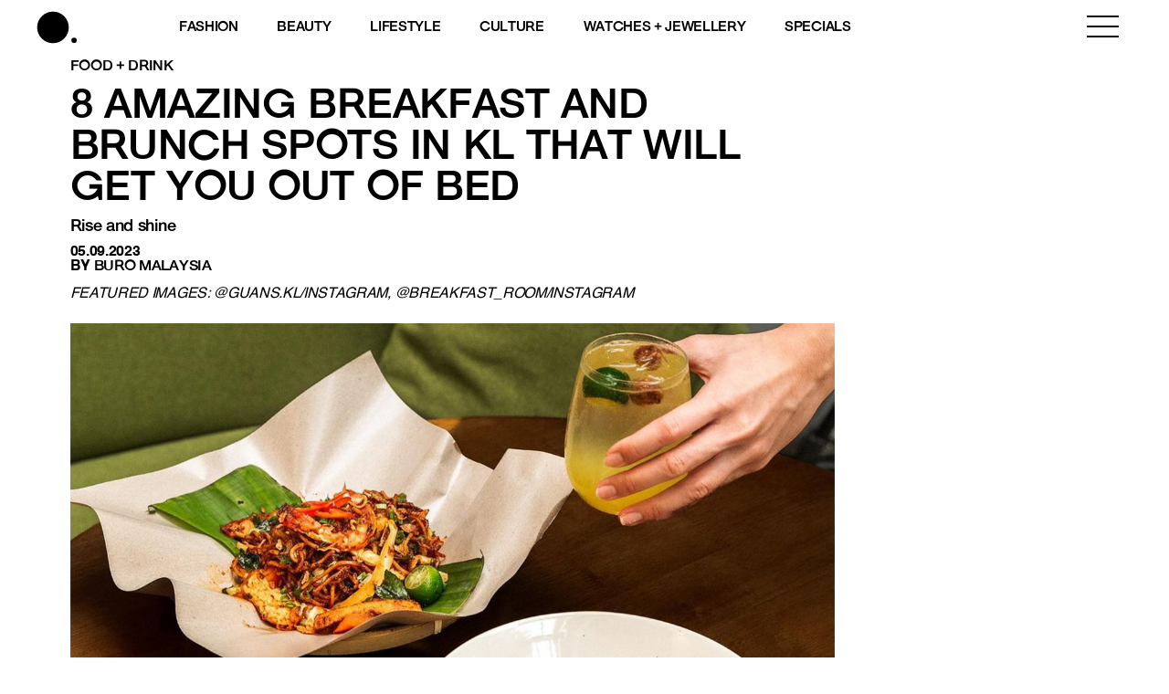

--- FILE ---
content_type: text/html; charset=utf-8
request_url: https://www.google.com/recaptcha/api2/aframe
body_size: 184
content:
<!DOCTYPE HTML><html><head><meta http-equiv="content-type" content="text/html; charset=UTF-8"></head><body><script nonce="-899mrPqsCEkhGMdV34XDA">/** Anti-fraud and anti-abuse applications only. See google.com/recaptcha */ try{var clients={'sodar':'https://pagead2.googlesyndication.com/pagead/sodar?'};window.addEventListener("message",function(a){try{if(a.source===window.parent){var b=JSON.parse(a.data);var c=clients[b['id']];if(c){var d=document.createElement('img');d.src=c+b['params']+'&rc='+(localStorage.getItem("rc::a")?sessionStorage.getItem("rc::b"):"");window.document.body.appendChild(d);sessionStorage.setItem("rc::e",parseInt(sessionStorage.getItem("rc::e")||0)+1);localStorage.setItem("rc::h",'1768868923246');}}}catch(b){}});window.parent.postMessage("_grecaptcha_ready", "*");}catch(b){}</script></body></html>

--- FILE ---
content_type: application/javascript; charset=UTF-8
request_url: https://www.buro247.my/cdn-cgi/challenge-platform/scripts/jsd/main.js
body_size: 8183
content:
window._cf_chl_opt={AKGCx8:'b'};~function(N6,Jm,JU,Jf,JT,Jg,Jz,Jh,N0,N2){N6=R,function(c,b,NI,N5,J,N){for(NI={c:491,b:422,J:476,N:514,d:340,X:323,k:430,j:339,Y:524},N5=R,J=c();!![];)try{if(N=parseInt(N5(NI.c))/1*(parseInt(N5(NI.b))/2)+parseInt(N5(NI.J))/3+-parseInt(N5(NI.N))/4*(-parseInt(N5(NI.d))/5)+-parseInt(N5(NI.X))/6+parseInt(N5(NI.k))/7+-parseInt(N5(NI.j))/8+-parseInt(N5(NI.Y))/9,b===N)break;else J.push(J.shift())}catch(d){J.push(J.shift())}}(y,993903),Jm=this||self,JU=Jm[N6(331)],Jf=null,JT=JV(),Jg={},Jg[N6(394)]='o',Jg[N6(451)]='s',Jg[N6(463)]='u',Jg[N6(431)]='z',Jg[N6(466)]='n',Jg[N6(479)]='I',Jg[N6(405)]='b',Jz=Jg,Jm[N6(341)]=function(J,N,X,j,dI,dK,dD,NZ,Y,x,i,W,C,S,E){if(dI={c:465,b:529,J:483,N:387,d:483,X:418,k:325,j:503,Y:503,Z:557,n:353,x:560,i:558,W:327,C:448,S:473,E:358,o:539,v:561,a:437},dK={c:485,b:558,J:448,N:358,d:324},dD={c:399,b:468,J:498,N:356},NZ=N6,Y={'NUjfK':function(o,H){return o===H},'DgoZz':function(o,H){return o+H},'ZJRMX':function(o,H){return o<H},'XSaFV':NZ(dI.c),'YmIRX':function(o,H){return o+H},'wzXnt':function(o,H,Q){return o(H,Q)},'jbXYF':function(o,H){return o+H}},N===null||void 0===N)return j;for(x=Je(N),J[NZ(dI.b)][NZ(dI.J)]&&(x=x[NZ(dI.N)](J[NZ(dI.b)][NZ(dI.d)](N))),x=J[NZ(dI.X)][NZ(dI.k)]&&J[NZ(dI.j)]?J[NZ(dI.X)][NZ(dI.k)](new J[(NZ(dI.Y))](x)):function(o,Nx,H){for(Nx=NZ,o[Nx(dK.c)](),H=0;H<o[Nx(dK.b)];Y[Nx(dK.J)](o[H],o[Y[Nx(dK.N)](H,1)])?o[Nx(dK.d)](H+1,1):H+=1);return o}(x),i='nAsAaAb'.split('A'),i=i[NZ(dI.Z)][NZ(dI.n)](i),W=0;Y[NZ(dI.x)](W,x[NZ(dI.i)]);C=x[W],S=JF(J,N,C),i(S)?(E='s'===S&&!J[NZ(dI.W)](N[C]),Y[NZ(dI.C)](Y[NZ(dI.S)],Y[NZ(dI.E)](X,C))?Z(Y[NZ(dI.o)](X,C),S):E||Y[NZ(dI.v)](Z,X+C,N[C])):Z(Y[NZ(dI.a)](X,C),S),W++);return j;function Z(o,H,Nn){Nn=NZ,Object[Nn(dD.c)][Nn(dD.b)][Nn(dD.J)](j,H)||(j[H]=[]),j[H][Nn(dD.N)](o)}},Jh=N6(385)[N6(494)](';'),N0=Jh[N6(557)][N6(353)](Jh),Jm[N6(423)]=function(J,N,dA,dO,Ni,X,k,j,Y,Z){for(dA={c:380,b:558,J:545,N:373,d:558,X:420,k:356,j:496},dO={c:495,b:370,J:520},Ni=N6,X={'nvqRX':function(n,x,i){return n(x,i)},'bIwKj':function(n,i){return n===i},'BfhlE':function(n,i){return n<i}},k=Object[Ni(dA.c)](N),j=0;j<k[Ni(dA.b)];j++)if(Y=k[j],X[Ni(dA.J)]('f',Y)&&(Y='N'),J[Y]){for(Z=0;X[Ni(dA.N)](Z,N[k[j]][Ni(dA.d)]);-1===J[Y][Ni(dA.X)](N[k[j]][Z])&&(N0(N[k[j]][Z])||J[Y][Ni(dA.k)]('o.'+N[k[j]][Z])),Z++);}else J[Y]=N[k[j]][Ni(dA.j)](function(n,NW,i){if(NW=Ni,NW(dO.c)===NW(dO.b)){if(i=j(),i===null)return;x=(Y&&C(S),X[NW(dO.J)](i,function(){i()},i*1e3))}else return'o.'+n})},N2=function(XC,XW,Xi,Xn,Xk,NS,b,J,N,d){return XC={c:336,b:434,J:553},XW={c:457,b:548,J:460,N:406,d:457,X:320,k:513,j:457,Y:427,Z:546,n:542,x:356,i:457,W:425,C:457,S:345,E:369,o:507,v:512,a:532,H:531,Q:487},Xi={c:360,b:428,J:558},Xn={c:465,b:363,J:558,N:336,d:528,X:517,k:327,j:458,Y:521,Z:419,n:521,x:487,i:399,W:468,C:498,S:399,E:498,o:399,v:498,a:488,H:538,Q:343,D:326,K:549,I:487,L:363,m:356,U:382,f:516,O:469,A:333,s:488,G:367,P:440,l:356,B:363,V:457,T:408,g:371,z:409,M:402,F:399,e:468,h:488,y0:406,y1:513,y2:442,y3:443,y4:356,y5:356,y6:351,y7:342,y8:333,y9:392,yy:427,yR:546,yc:513,yb:333,yJ:534,yN:356,yd:532},Xk={c:549,b:487},NS=N6,b={'PqMoI':function(X,k){return k==X},'zzEMn':NS(XC.c),'WfJNY':function(X,k){return X===k},'fvOIM':function(X,k){return X>k},'kgEnT':function(X,k){return X|k},'Nnwsm':function(X,k){return X&k},'UnswX':function(X,k){return X|k},'IYBhp':function(X,k){return X&k},'Swodb':function(X,k){return X-k},'mSLjz':function(X,k){return X-k},'YfoTU':function(X,k){return X==k},'uCXGs':function(X,k){return X(k)},'gtqlY':function(X,k){return k!==X},'zpmYy':function(X,k){return X<k},'QqGah':function(X,k){return X(k)},'BFPmi':function(X,k){return X&k},'GYmzB':function(X,k){return k==X},'XhFjD':function(X,k){return k&X},'hTfaz':function(X,k){return X==k},'IJcNJ':function(X,k){return X<<k},'qYOGX':function(X,k){return X&k},'OuJPI':function(X,k){return k==X},'MOaea':function(X,k){return X<<k},'ErpAr':function(X,k){return X==k},'pKrRe':function(X,k){return k*X},'sjqgT':function(X,k){return X==k},'xxQhE':function(X,k){return X(k)},'Sulag':function(X,k){return X<k},'lGwBf':function(X,k){return X==k},'OiEqW':function(X,k){return X<k},'VOrIO':function(X,k){return X(k)},'QJcyt':function(X,k){return X-k},'NNkUl':function(X,k){return X+k}},J=String[NS(XC.b)],N={'h':function(X){return null==X?'':N.g(X,6,function(k,NE){return NE=R,NE(Xk.c)[NE(Xk.b)](k)})},'g':function(X,j,Y,No,Z,x,i,W,C,S,E,o,H,Q,D,K,A,s,G,I,L,U){if(No=NS,Z={'ppMhb':function(O,A){return A===O},'MVAeC':No(Xn.c),'mrmvg':function(O,A){return O+A},'xIjRY':function(O,A,s){return O(A,s)}},b[No(Xn.b)](null,X))return'';for(i={},W={},C='',S=2,E=3,o=2,H=[],Q=0,D=0,K=0;K<X[No(Xn.J)];K+=1)if(No(Xn.N)!==b[No(Xn.d)])(A=E[o],s=G(Q,H,A),Q(s))?(G=Z[No(Xn.X)]('s',s)&&!G[No(Xn.k)](P[A]),Z[No(Xn.j)]===Z[No(Xn.Y)](Y,A)?Z[No(Xn.Z)](B,Z[No(Xn.n)](V,A),s):G||T(j+A,z[A])):A(s+A,s);else if(I=X[No(Xn.x)](K),Object[No(Xn.i)][No(Xn.W)][No(Xn.C)](i,I)||(i[I]=E++,W[I]=!0),L=C+I,Object[No(Xn.S)][No(Xn.W)][No(Xn.E)](i,L))C=L;else{if(Object[No(Xn.o)][No(Xn.W)][No(Xn.v)](W,C)){if(256>C[No(Xn.a)](0)){if(b[No(Xn.H)](No(Xn.Q),No(Xn.D)))return No(Xn.K)[No(Xn.I)](D);else{for(x=0;x<o;Q<<=1,b[No(Xn.L)](D,j-1)?(D=0,H[No(Xn.m)](Y(Q)),Q=0):D++,x++);for(U=C[No(Xn.a)](0),x=0;b[No(Xn.U)](8,x);Q=b[No(Xn.f)](Q<<1.03,b[No(Xn.O)](U,1)),D==j-1?(D=0,H[No(Xn.m)](Y(Q)),Q=0):D++,U>>=1,x++);}}else{for(U=1,x=0;x<o;Q=b[No(Xn.A)](Q<<1,U),j-1==D?(D=0,H[No(Xn.m)](Y(Q)),Q=0):D++,U=0,x++);for(U=C[No(Xn.s)](0),x=0;16>x;Q=b[No(Xn.f)](Q<<1,b[No(Xn.G)](U,1)),D==b[No(Xn.P)](j,1)?(D=0,H[No(Xn.l)](Y(Q)),Q=0):D++,U>>=1,x++);}S--,b[No(Xn.B)](0,S)&&(S=Math[No(Xn.V)](2,o),o++),delete W[C]}else for(U=i[C],x=0;x<o;Q=Q<<1|1&U,D==b[No(Xn.T)](j,1)?(D=0,H[No(Xn.l)](Y(Q)),Q=0):D++,U>>=1,x++);C=(S--,b[No(Xn.g)](0,S)&&(S=Math[No(Xn.V)](2,o),o++),i[L]=E++,b[No(Xn.z)](String,I))}if(b[No(Xn.M)]('',C)){if(Object[No(Xn.F)][No(Xn.e)][No(Xn.E)](W,C)){if(256>C[No(Xn.h)](0)){for(x=0;b[No(Xn.y0)](x,o);Q<<=1,j-1==D?(D=0,H[No(Xn.l)](b[No(Xn.y1)](Y,Q)),Q=0):D++,x++);for(U=C[No(Xn.h)](0),x=0;8>x;Q=Q<<1.77|b[No(Xn.y2)](U,1),b[No(Xn.y3)](D,j-1)?(D=0,H[No(Xn.y4)](b[No(Xn.z)](Y,Q)),Q=0):D++,U>>=1,x++);}else{for(U=1,x=0;x<o;Q=Q<<1|U,D==j-1?(D=0,H[No(Xn.y5)](Y(Q)),Q=0):D++,U=0,x++);for(U=C[No(Xn.h)](0),x=0;16>x;Q=Q<<1.65|b[No(Xn.y6)](U,1),D==b[No(Xn.P)](j,1)?(D=0,H[No(Xn.m)](Y(Q)),Q=0):D++,U>>=1,x++);}S--,b[No(Xn.y7)](0,S)&&(S=Math[No(Xn.V)](2,o),o++),delete W[C]}else for(U=i[C],x=0;b[No(Xn.y0)](x,o);Q=b[No(Xn.y8)](b[No(Xn.y9)](Q,1),b[No(Xn.yy)](U,1)),b[No(Xn.yR)](D,j-1)?(D=0,H[No(Xn.l)](b[No(Xn.yc)](Y,Q)),Q=0):D++,U>>=1,x++);S--,0==S&&o++}for(U=2,x=0;x<o;Q=b[No(Xn.yb)](b[No(Xn.yJ)](Q,1),U&1.48),D==j-1?(D=0,H[No(Xn.l)](Y(Q)),Q=0):D++,U>>=1,x++);for(;;)if(Q<<=1,j-1==D){H[No(Xn.yN)](Y(Q));break}else D++;return H[No(Xn.yd)]('')},'j':function(X,Xx,Nv,k,j){return Xx={c:360,b:317,J:488},Nv=NS,k={},k[Nv(Xi.c)]=Nv(Xi.b),j=k,X==null?'':X==''?null:N.i(X[Nv(Xi.J)],32768,function(Y,Nw){return Nw=Nv,j[Nw(Xx.c)]!==Nw(Xx.b)?X[Nw(Xx.J)](Y):'i'})},'i':function(X,j,Y,Na,Z,x,i,W,C,S,E,o,H,Q,D,K,L,I){for(Na=NS,Z=[],x=4,i=4,W=3,C=[],o=Y(0),H=j,Q=1,S=0;3>S;Z[S]=S,S+=1);for(D=0,K=Math[Na(XW.c)](2,2),E=1;E!=K;I=H&o,H>>=1,b[Na(XW.b)](0,H)&&(H=j,o=Y(Q++)),D|=b[Na(XW.J)](b[Na(XW.N)](0,I)?1:0,E),E<<=1);switch(D){case 0:for(D=0,K=Math[Na(XW.d)](2,8),E=1;K!=E;I=o&H,H>>=1,b[Na(XW.X)](0,H)&&(H=j,o=b[Na(XW.k)](Y,Q++)),D|=(0<I?1:0)*E,E<<=1);L=J(D);break;case 1:for(D=0,K=Math[Na(XW.j)](2,16),E=1;E!=K;I=b[Na(XW.Y)](o,H),H>>=1,b[Na(XW.Z)](0,H)&&(H=j,o=b[Na(XW.n)](Y,Q++)),D|=E*(0<I?1:0),E<<=1);L=J(D);break;case 2:return''}for(S=Z[3]=L,C[Na(XW.x)](L);;){if(Q>X)return'';for(D=0,K=Math[Na(XW.i)](2,W),E=1;E!=K;I=o&H,H>>=1,0==H&&(H=j,o=Y(Q++)),D|=(b[Na(XW.W)](0,I)?1:0)*E,E<<=1);switch(L=D){case 0:for(D=0,K=Math[Na(XW.C)](2,8),E=1;K!=E;I=o&H,H>>=1,b[Na(XW.S)](0,H)&&(H=j,o=Y(Q++)),D|=(b[Na(XW.E)](0,I)?1:0)*E,E<<=1);Z[i++]=b[Na(XW.o)](J,D),L=b[Na(XW.v)](i,1),x--;break;case 1:for(D=0,K=Math[Na(XW.C)](2,16),E=1;E!=K;I=o&H,H>>=1,H==0&&(H=j,o=b[Na(XW.n)](Y,Q++)),D|=E*(0<I?1:0),E<<=1);Z[i++]=J(D),L=i-1,x--;break;case 2:return C[Na(XW.a)]('')}if(0==x&&(x=Math[Na(XW.C)](2,W),W++),Z[L])L=Z[L];else if(L===i)L=b[Na(XW.H)](S,S[Na(XW.Q)](0));else return null;C[Na(XW.x)](L),Z[i++]=S+L[Na(XW.Q)](0),x--,S=L,x==0&&(x=Math[Na(XW.c)](2,W),W++)}}},d={},d[NS(XC.J)]=N.h,d}(),N3();function Je(J,dS,NY,N,d,X){for(dS={c:499,b:499,J:387,N:380,d:459},NY=N6,N={},N[NY(dS.c)]=function(k,j){return j!==k},d=N,X=[];d[NY(dS.b)](null,J);X=X[NY(dS.J)](Object[NY(dS.N)](J)),J=Object[NY(dS.d)](J));return X}function y(XO){return XO='href,lGwBf,yPgAZ,errorInfoObject,CQAPL,ytVvu,detail,XhFjD,iframe,bind,POST,uTDoZ,push,http-code:,DgoZz,now,QFFxU,obJpm,TYlZ6,PqMoI,wBNgX,__CF$cv$params,function,IYBhp,xhr-error,OiEqW,qholw,YfoTU,izKof,BfhlE,timeout,XaXkr,DOMContentLoaded,clientInformation,aUjz8,AdeF3,keys,SSTpq3,fvOIM,QDrhw,eecVt,_cf_chl_opt;JJgc4;PJAn2;kJOnV9;IWJi4;OHeaY1;DqMg0;FKmRv9;LpvFx1;cAdz2;PqBHf2;nFZCC5;ddwW5;pRIb1;rxvNi8;RrrrA2;erHi9,sid,concat,QlwRe,zxVeO,BFsNx,Function,IJcNJ,api,object,ZktKW,ajzyJ,contentWindow,JBxy9,prototype,BbUwd,addEventListener,gtqlY,location,LBwPp,boolean,zpmYy,contentDocument,mSLjz,uCXGs,tabIndex,QzPEZ,NbrLW,/invisible/jsd,TcyYY,qTZjI,yNopF,/b/ov1/0.24340003522988693:1768867893:btiz67XASOMAFWLtskguIsDaYazswFFgjOT73gKzYyw/,Array,xIjRY,indexOf,FElIW,2wHsIUJ,rxvNi8,gYEmQ,Sulag,isArray,qYOGX,efrKA,[native code],11071466CzvQxM,symbol,source,CnwA5,fromCharCode,NtAzZ,Jtouk,jbXYF,SpQTn,/jsd/oneshot/d251aa49a8a3/0.24340003522988693:1768867893:btiz67XASOMAFWLtskguIsDaYazswFFgjOT73gKzYyw/,Swodb,intWX,BFPmi,GYmzB,success,lyUsJ,mstgz,HRZhC,NUjfK,YQfSV,ontimeout,string,kdupT,sGOKv,phJwk,removeChild,_cf_chl_opt,pow,MVAeC,getPrototypeOf,pKrRe,lAeiC,VPCsX,undefined,LHCOp,d.cookie,number,open,hasOwnProperty,Nnwsm,pqNIk,loading,style,XSaFV,event,IALvW,4045914uWqPWT,OMKGv,display: none,bigint,Frqcg,lRzbi,navigator,getOwnPropertyNames,chctx,sort,randomUUID,charAt,charCodeAt,parent,catch,54220OFDfsy,cloudflare-invisible,mmGzV,split,jfLjE,map,rdjnb,call,fbdBU,floor,TFBKn,arLZc,Set,SKKOU,KikGP,hMZPo,VOrIO,appendChild,status,eEafn,random,QJcyt,QqGah,2551532xnYwDe,pkLOA2,kgEnT,ppMhb,error on cf_chl_props,GGJGS,nvqRX,mrmvg,readyState,toString,1246176FIpJIJ,onerror,createElement,bTiZF,zzEMn,Object,aqwYi,NNkUl,join,IvZiA,MOaea,stringify,LaNju,onload,WfJNY,YmIRX,onreadystatechange,mQtjw,xxQhE,nLaXn,xOlrz,bIwKj,OuJPI,LRmiB4,ErpAr,CQWrePls6hvqDKY03zdFLbAxm9itZaGcu1gpIMXjRfOJwoTy42E+kNn57HV8-U$SB,CGqyb,send,YWpPW,tNhfonpVJYN,UCQHf,UaLEz,fyOFE,includes,length,KBzSn,ZJRMX,wzXnt,log,czIDt,XMLHttpRequest,AKGCx8,sjqgT,LZDQW,jsd,7586874YNEmVy,splice,from,LoxJx,isNaN,KwBBA,YUEkv,/cdn-cgi/challenge-platform/h/,document,body,UnswX,error,oClmT,Nizdc,XszWQ,postMessage,9804264KVWjHw,5VtMhQk,pRIb1,hTfaz,XGHXx'.split(','),y=function(){return XO},y()}function JA(NP,N9,c,b,J){if(NP={c:366,b:365,J:466,N:501,d:493,X:544,k:541,j:412,Y:449,Z:389,n:414},N9=N6,c={'NbrLW':function(N,d){return N===d},'YQfSV':N9(NP.c),'zxVeO':function(N,d){return N(d)},'TcyYY':function(N){return N()},'TFBKn':function(N,d){return N<d},'mmGzV':function(N,d){return d!==N}},b=Jm[N9(NP.b)],!b)return null;if(J=b.i,typeof J!==N9(NP.J)||c[N9(NP.N)](J,30)){if(c[N9(NP.d)](N9(NP.X),N9(NP.k)))return null;else c[N9(NP.j)](typeof d,c[N9(NP.Y)])&&c[N9(NP.Z)](Y,Z),c[N9(NP.n)](j)}return J}function JV(dR,Nr){return dR={c:486,b:486},Nr=N6,crypto&&crypto[Nr(dR.c)]?crypto[Nr(dR.b)]():''}function Jq(d,X,dr,Nk,k,j,Y,Z,n,x,i,W,C,S){if(dr={c:550,b:375,J:452,N:506,d:556,X:335,k:384,j:475,Y:530,Z:330,n:519,x:417,i:438,W:413,C:355,S:354,E:379,o:362,v:335,a:384,H:375,Q:356,D:488,K:356,I:365,L:456,m:319,U:318,f:467,O:374,A:450,s:433,G:456,P:433,l:381,B:547,V:515,T:378,g:398,z:347,M:484,F:432,e:322,h:551,y0:553},Nk=N6,k={},k[Nk(dr.c)]=function(E,o){return E<o},k[Nk(dr.b)]=function(E,o){return E==o},k[Nk(dr.J)]=function(E,o){return E>o},k[Nk(dr.N)]=function(E,o){return E&o},k[Nk(dr.d)]=function(E,o){return E-o},k[Nk(dr.X)]=function(E,o){return o!==E},k[Nk(dr.k)]=Nk(dr.j),k[Nk(dr.Y)]=Nk(dr.Z),k[Nk(dr.n)]=Nk(dr.x),k[Nk(dr.i)]=Nk(dr.W),k[Nk(dr.C)]=Nk(dr.S),j=k,!JP(0))return![];Z=(Y={},Y[Nk(dr.E)]=d,Y[Nk(dr.o)]=X,Y);try{if(j[Nk(dr.v)](Nk(dr.j),j[Nk(dr.a)])){for(A=0;j[Nk(dr.c)](s,G);l<<=1,j[Nk(dr.H)](B,V-1)?(T=0,g[Nk(dr.Q)](z(M)),F=0):e++,P++);for(h=y0[Nk(dr.D)](0),y1=0;j[Nk(dr.J)](8,y2);y4=y5<<1.77|j[Nk(dr.N)](y6,1),y7==j[Nk(dr.d)](y8,1)?(y9=0,yy[Nk(dr.K)](yR(yc)),yb=0):yJ++,yN>>=1,y3++);}else n=Jm[Nk(dr.I)],x=j[Nk(dr.Y)]+Jm[Nk(dr.L)][Nk(dr.m)]+j[Nk(dr.n)]+n.r+j[Nk(dr.i)],i=new Jm[(Nk(dr.U))](),i[Nk(dr.f)](j[Nk(dr.C)],x),i[Nk(dr.O)]=2500,i[Nk(dr.A)]=function(){},W={},W[Nk(dr.s)]=Jm[Nk(dr.G)][Nk(dr.P)],W[Nk(dr.l)]=Jm[Nk(dr.G)][Nk(dr.l)],W[Nk(dr.B)]=Jm[Nk(dr.L)][Nk(dr.B)],W[Nk(dr.V)]=Jm[Nk(dr.L)][Nk(dr.T)],W[Nk(dr.g)]=JT,C=W,S={},S[Nk(dr.z)]=Z,S[Nk(dr.M)]=C,S[Nk(dr.F)]=Nk(dr.e),i[Nk(dr.h)](N2[Nk(dr.y0)](S))}catch(o){}}function JG(Ng,Nq,Ny,c,b){if(Ng={c:464,b:445,J:536},Nq={c:383},Ny=N6,c={'QDrhw':function(J){return J()},'LHCOp':function(J,N){return J===N},'lyUsJ':function(J,N){return J(N)},'LaNju':function(J,N,d){return J(N,d)}},b=JA(),c[Ny(Ng.c)](b,null))return;Jf=(Jf&&c[Ny(Ng.b)](clearTimeout,Jf),c[Ny(Ng.J)](setTimeout,function(NR){NR=Ny,c[NR(Nq.c)](JO)},b*1e3))}function R(c,b,J,N){return c=c-317,J=y(),N=J[c],N}function N3(Xm,XL,XK,NH,c,b,J,N,d){if(Xm={c:390,b:533,J:365,N:361,d:522,X:471,k:480,j:401,Y:533,Z:416,n:374,x:401,i:376,W:540},XL={c:480,b:522,J:471,N:540},XK={c:415,b:461,J:390,N:481,d:395,X:356,k:395,j:488,Y:396,Z:404,n:447},NH=N6,c={'ZktKW':function(X,k){return X(k)},'ajzyJ':function(X,k){return X>k},'LBwPp':function(X,k){return X<<k},'HRZhC':function(X,k){return X&k},'qTZjI':function(X,k){return X===k},'lAeiC':NH(Xm.c),'lRzbi':function(X){return X()},'Frqcg':function(X){return X()},'obJpm':function(X,k){return k!==X},'yNopF':NH(Xm.b)},b=Jm[NH(Xm.J)],!b)return;if(!Jp())return;(J=![],N=function(NQ,k){if(NQ=NH,!J){if(c[NQ(XK.c)](c[NQ(XK.b)],NQ(XK.J))){if(J=!![],!c[NQ(XK.N)](Jp))return;c[NQ(XK.d)](JO,function(X){N4(b,X)})}else{for(U=0;f<O;s<<=1,G==P-1?(l=0,B[NQ(XK.X)](c[NQ(XK.k)](V,T)),g=0):z++,A++);for(k=M[NQ(XK.j)](0),F=0;c[NQ(XK.Y)](8,e);y0=c[NQ(XK.Z)](y1,1)|c[NQ(XK.n)](k,1),y3-1==y2?(y4=0,y5[NQ(XK.X)](y6(y7)),y8=0):y9++,k>>=1,h++);}}},c[NH(Xm.N)](JU[NH(Xm.d)],NH(Xm.X)))?c[NH(Xm.k)](N):Jm[NH(Xm.j)]?NH(Xm.Y)!==c[NH(Xm.Z)]?b(NH(Xm.n)):JU[NH(Xm.x)](NH(Xm.i),N):(d=JU[NH(Xm.W)]||function(){},JU[NH(Xm.W)]=function(ND){ND=NH,c[ND(XL.c)](d),JU[ND(XL.b)]!==ND(XL.J)&&(JU[ND(XL.N)]=d,N())})}function JB(c,b,dy,d9,d8,d7,NN,J,N,d,X){dy={c:374,b:444,J:365,N:562,d:456,X:318,k:467,j:354,Y:436,Z:330,n:319,x:439,i:393,W:374,C:450,S:537,E:525,o:403,v:403,a:344,H:344,Q:393,D:543,K:551,I:553,L:535},d9={c:502,b:329,J:349,N:388,d:368,X:387,k:380,j:459},d8={c:424,b:509,J:446,N:502,d:400,X:505,k:388,j:348,Y:357},d7={c:421},NN=N6,J={'FElIW':NN(dy.c),'gYEmQ':function(k,j){return k>=j},'mstgz':function(k,j){return k<j},'arLZc':function(k,j){return j!==k},'QlwRe':function(k,j){return k(j)},'CQAPL':NN(dy.b),'Jtouk':function(k,j){return k+j},'nLaXn':function(k){return k()}},N=Jm[NN(dy.J)],console[NN(dy.N)](Jm[NN(dy.d)]),d=new Jm[(NN(dy.X))](),d[NN(dy.k)](NN(dy.j),J[NN(dy.Y)](J[NN(dy.Y)](NN(dy.Z),Jm[NN(dy.d)][NN(dy.n)]),NN(dy.x))+N.r),N[NN(dy.i)]&&(d[NN(dy.W)]=5e3,d[NN(dy.C)]=function(Nd){Nd=NN,b(J[Nd(d7.c)])}),d[NN(dy.S)]=function(NX){if(NX=NN,J[NX(d8.c)](d[NX(d8.b)],200)&&J[NX(d8.J)](d[NX(d8.b)],300)){if(J[NX(d8.N)](NX(d8.d),NX(d8.X)))J[NX(d8.k)](b,J[NX(d8.j)]);else return}else b(NX(d8.Y)+d[NX(d8.b)])},d[NN(dy.E)]=function(Nu,j){if(Nu=NN,J[Nu(d9.c)](Nu(d9.b),Nu(d9.J)))J[Nu(d9.N)](b,Nu(d9.d));else{for(j=[];k!==null;j=j[Nu(d9.X)](j[Nu(d9.k)](Y)),Z=n[Nu(d9.j)](x));return j}},X={'t':Jl(),'lhr':JU[NN(dy.o)]&&JU[NN(dy.v)][NN(dy.a)]?JU[NN(dy.o)][NN(dy.H)]:'','api':N[NN(dy.Q)]?!![]:![],'c':J[NN(dy.D)](Js),'payload':c},d[NN(dy.K)](N2[NN(dy.I)](JSON[NN(dy.L)](X)))}function Jl(Ne,Nb,c,b){return Ne={c:365,b:500,J:346},Nb=N6,c={'yPgAZ':function(J,N){return J(N)}},b=Jm[Nb(Ne.c)],Math[Nb(Ne.b)](+c[Nb(Ne.J)](atob,b.t))}function JF(J,N,X,dW,Nt,k,j,Y){k=(dW={c:394,b:337,J:435,N:435,d:554,X:366,k:490,j:418,Y:426,Z:504,n:418,x:366,i:328},Nt=N6,{'XszWQ':function(Z,n){return Z===n},'UCQHf':function(Z,n){return Z==n},'SKKOU':function(Z,n){return n===Z},'KwBBA':function(Z,n,x){return Z(n,x)}});try{j=N[X]}catch(Z){return'i'}if(null==j)return void 0===j?'u':'x';if(Nt(dW.c)==typeof j)try{if(k[Nt(dW.b)](Nt(dW.J),Nt(dW.N))){if(k[Nt(dW.d)](Nt(dW.X),typeof j[Nt(dW.k)]))return j[Nt(dW.k)](function(){}),'p'}else J(N)}catch(x){}return J[Nt(dW.j)][Nt(dW.Y)](j)?'a':k[Nt(dW.Z)](j,J[Nt(dW.n)])?'D':j===!0?'T':j===!1?'F':(Y=typeof j,Nt(dW.x)==Y?k[Nt(dW.i)](JM,J,j)?'N':'f':Jz[Y]||'?')}function JM(J,N,dt,Nj,d,X){return dt={c:559,b:441,J:321,N:429,d:391,X:391,k:399,j:523,Y:498,Z:420,n:321},Nj=N6,d={},d[Nj(dt.c)]=function(k,j){return k instanceof j},d[Nj(dt.b)]=function(k,j){return k<j},d[Nj(dt.J)]=Nj(dt.N),X=d,X[Nj(dt.c)](N,J[Nj(dt.d)])&&X[Nj(dt.b)](0,J[Nj(dt.X)][Nj(dt.k)][Nj(dt.j)][Nj(dt.Y)](N)[Nj(dt.Z)](X[Nj(dt.n)]))}function N1(dP,NC,J,N,d,X,k,j){J=(dP={c:352,b:478,J:482,N:526,d:372,X:472,k:470,j:410,Y:332,Z:508,n:397,x:497,i:377,W:510,C:462,S:407,E:455},NC=N6,{'izKof':NC(dP.c),'pqNIk':NC(dP.b),'rdjnb':function(Y,Z,n,x,i){return Y(Z,n,x,i)},'eEafn':NC(dP.J),'VPCsX':function(Y,Z,n,x,i){return Y(Z,n,x,i)}});try{return N=JU[NC(dP.N)](J[NC(dP.d)]),N[NC(dP.X)]=J[NC(dP.k)],N[NC(dP.j)]='-1',JU[NC(dP.Y)][NC(dP.Z)](N),d=N[NC(dP.n)],X={},X=J[NC(dP.x)](pRIb1,d,d,'',X),X=pRIb1(d,d[NC(dP.i)]||d[J[NC(dP.W)]],'n.',X),X=J[NC(dP.C)](pRIb1,d,N[NC(dP.S)],'d.',X),JU[NC(dP.Y)][NC(dP.E)](N),k={},k.r=X,k.e=null,k}catch(Y){return j={},j.r={},j.e=Y,j}}function JO(c,NU,Nm,N7,b,J){NU={c:518,b:411},Nm={c:366,b:555},N7=N6,b={'UaLEz':function(N,d){return N(d)},'QzPEZ':N7(NU.c)},J=N1(),JB(J.r,function(N,N8){N8=N7,typeof c===N8(Nm.c)&&b[N8(Nm.b)](c,N),JG()}),J.e&&Jq(b[N7(NU.b)],J.e)}function JP(b,NM,Nc,J,N){return NM={c:527,b:511},Nc=N6,J={},J[Nc(NM.c)]=function(d,X){return d<X},N=J,N[Nc(NM.c)](Math[Nc(NM.b)](),b)}function N4(N,d,Xf,NK,X,k,j,Y){if(Xf={c:454,b:552,J:453,N:364,d:492,X:393,k:453,j:444,Y:432,Z:386,n:474,x:444,i:489,W:338,C:432,S:386,E:334,o:350,v:489,a:338},NK=N6,X={},X[NK(Xf.c)]=function(Z,n){return n===Z},X[NK(Xf.b)]=NK(Xf.J),X[NK(Xf.N)]=NK(Xf.d),k=X,!N[NK(Xf.X)]){if(k[NK(Xf.c)](NK(Xf.k),k[NK(Xf.b)]))return;else Y(N)}d===NK(Xf.j)?(j={},j[NK(Xf.Y)]=NK(Xf.d),j[NK(Xf.Z)]=N.r,j[NK(Xf.n)]=NK(Xf.x),Jm[NK(Xf.i)][NK(Xf.W)](j,'*')):(Y={},Y[NK(Xf.C)]=k[NK(Xf.N)],Y[NK(Xf.S)]=N.r,Y[NK(Xf.n)]=NK(Xf.E),Y[NK(Xf.o)]=d,Jm[NK(Xf.v)][NK(Xf.a)](Y,'*'))}function Jp(d0,NJ,c,b,J,N){return d0={c:477,b:500,J:359},NJ=N6,c={'OMKGv':function(d){return d()}},b=3600,J=c[NJ(d0.c)](Jl),N=Math[NJ(d0.b)](Date[NJ(d0.J)]()/1e3),N-J>b?![]:!![]}function Js(){return JA()!==null}}()